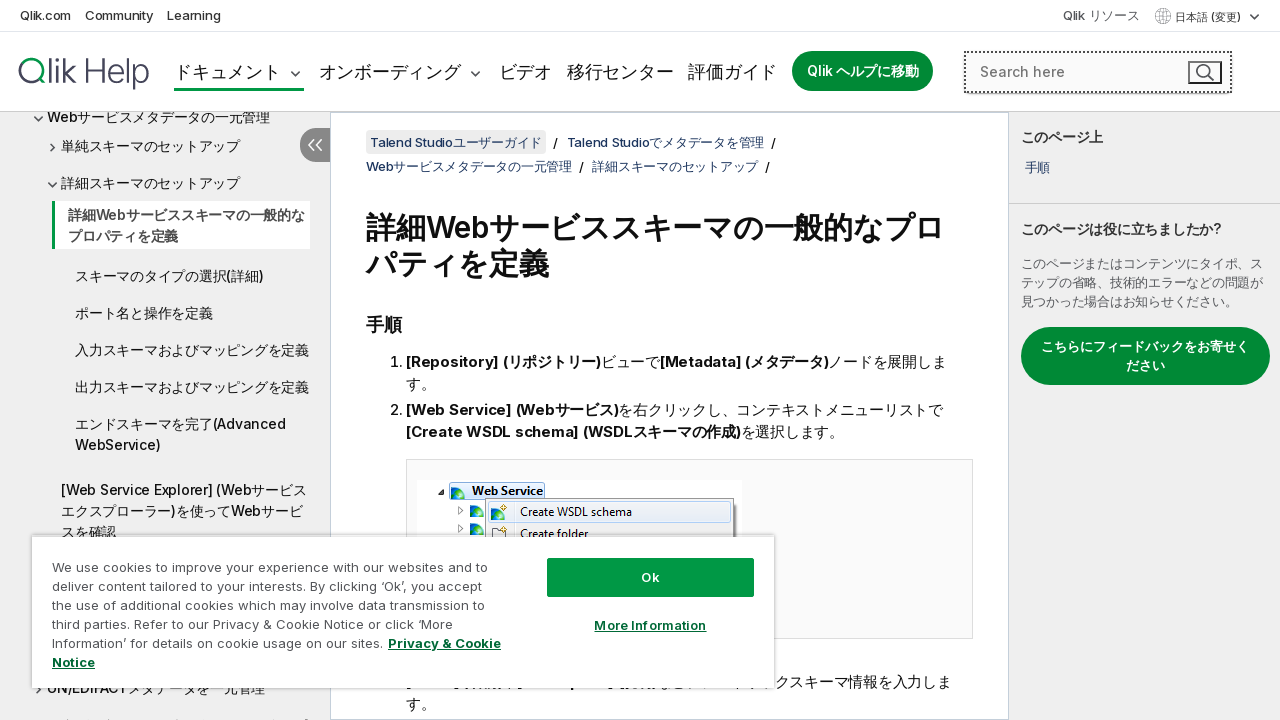

--- FILE ---
content_type: text/html; charset=utf-8
request_url: https://help.qlik.com/talend/ja-JP/studio-user-guide/8.0-R2025-12/defining-general-properties-of-advanced-web-service-schema
body_size: 71583
content:

<!DOCTYPE html>
<html lang="ja">
<head data-version="5.8.5.34">
    <meta charset="utf-8" />
    <meta name="viewport" content="width=device-width, initial-scale=1.0" />
                <meta name="DC.Type" content="task" />
                <meta name="DC.Title" content="&#x8A73;&#x7D30;Web&#x30B5;&#x30FC;&#x30D3;&#x30B9;&#x30B9;&#x30AD;&#x30FC;&#x30DE;&#x306E;&#x4E00;&#x822C;&#x7684;&#x306A;&#x30D7;&#x30ED;&#x30D1;&#x30C6;&#x30A3;&#x3092;&#x5B9A;&#x7FA9;" />
                <meta name="DC.Coverage" content="&#x30B8;&#x30E7;&#x30D6;&#x30C7;&#x30B6;&#x30A4;&#x30F3;&#x3068;&#x958B;&#x767A;" />
                <meta name="prodname" content="Talend Cloud" />
                <meta name="prodname" content="Qlik Talend Cloud Enterprise Edition" />
                <meta name="prodname" content="Qlik Talend Cloud Premium Edition" />
                <meta name="prodname" content="Talend Data Fabric" />
                <meta name="prodname" content="Talend MDM Platform" />
                <meta name="prodname" content="Talend Real-Time Big Data Platform" />
                <meta name="prodname" content="Talend Data Services Platform" />
                <meta name="prodname" content="Talend Big Data Platform" />
                <meta name="prodname" content="Talend Data Management Platform" />
                <meta name="prodname" content="Talend ESB" />
                <meta name="prodname" content="Talend Data Integration" />
                <meta name="prodname" content="Talend Big Data" />
                <meta name="version" content="Cloud" />
                <meta name="version" content="8.0" />
                <meta name="platform" content="Talend Studio" />
                <meta name="pageid" content="defining-general-properties-of-advanced-web-service-schema" />
                <meta name="persona" content="Data Expert" />
                <meta name="qlik-products" content="Talend Studio" />
                <meta name="topics" content="Data Integration" />
                <meta name="topics" content="Big Data" />
                <meta name="concepts" content="&#x30B8;&#x30E7;&#x30D6;&#x30C7;&#x30B6;&#x30A4;&#x30F3;&#x3068;&#x958B;&#x767A;" />
        <meta name="guide-name" content="Talend Studio&#x30E6;&#x30FC;&#x30B6;&#x30FC;&#x30AC;&#x30A4;&#x30C9;" />
    <meta name="product" content="Talend Studio" />
    <meta name="version" content="8.0 R2025-12" />

        <script type="text/javascript" src="https://d2zcxm2u7ahqlt.cloudfront.net/5b4cc16bfe8667990b58e1df434da538/search-clients/db85c396-75a2-11ef-9c3f-0242ac12000b/an.js"></script>
    <script type="text/javascript" src="https://d2zcxm2u7ahqlt.cloudfront.net/5b4cc16bfe8667990b58e1df434da538/search-clients/db85c396-75a2-11ef-9c3f-0242ac12000b/searchbox.js"></script>
    <link rel="stylesheet" href="https://d2zcxm2u7ahqlt.cloudfront.net/5b4cc16bfe8667990b58e1df434da538/search-clients/db85c396-75a2-11ef-9c3f-0242ac12000b/searchbox.css" />


    <link rel="preconnect" href="https://fonts.googleapis.com" />
    <link rel="preconnect" href="https://fonts.gstatic.com" crossorigin="anonymous" />
    <link href="https://fonts.googleapis.com/css2?family=Inter:wght@100;200;300;400;500;600;700;800;900&display=swap" rel="stylesheet" />
    
    
    
		<link rel="canonical" href="https://help.talend.com/talend/ja-JP/studio-user-guide/8.0-R2025-12/defining-general-properties-of-advanced-web-service-schema" />
				<link rel="alternate" hreflang="en-us" href="https://help.talend.com/talend/en-US/studio-user-guide/8.0-R2025-12/defining-general-properties-of-advanced-web-service-schema" />
				<link rel="alternate" hreflang="fr-fr" href="https://help.talend.com/talend/fr-FR/studio-user-guide/8.0-R2025-12/defining-general-properties-of-advanced-web-service-schema" />
		<link rel="alternate" hreflang="x-default" href="https://help.talend.com/talend/en-US/studio-user-guide/8.0-R2025-12/defining-general-properties-of-advanced-web-service-schema" />


    <title>&#x8A73;&#x7D30;Web&#x30B5;&#x30FC;&#x30D3;&#x30B9;&#x30B9;&#x30AD;&#x30FC;&#x30DE;&#x306E;&#x4E00;&#x822C;&#x7684;&#x306A;&#x30D7;&#x30ED;&#x30D1;&#x30C6;&#x30A3;&#x3092;&#x5B9A;&#x7FA9; | Talend Studio &#x30D8;&#x30EB;&#x30D7;</title>
    
    

    <script type="application/ld+json">
        {
        "@context": "https://schema.org",
        "@type": "BreadcrumbList",
        "itemListElement": [
{
"@type": "ListItem",
"position": 1,
"name": "Talend Studio",
"item": "https://help.qlik.com/talend/ja-JP/studio-user-guide/8.0-R2025-12"
},
{
"@type": "ListItem",
"position": 2,
"name": "Talend Studioでメタデータを管理",
"item": "https://help.qlik.com/talend/ja-JP/studio-user-guide/8.0-R2025-12/managing-metadata-in-studio"
},
{
"@type": "ListItem",
"position": 3,
"name": "Webサービスメタデータの一元管理",
"item": "https://help.qlik.com/talend/ja-JP/studio-user-guide/8.0-R2025-12/centralizing-web-service-metadata"
},
{
"@type": "ListItem",
"position": 4,
"name": "詳細スキーマのセットアップ",
"item": "https://help.qlik.com/talend/ja-JP/studio-user-guide/8.0-R2025-12/setting-up-advanced-schema"
},
{
"@type": "ListItem",
"position": 5,
"name": "詳細Webサービススキーマの一般的なプロパティを定義"
}
        ]
        }
    </script>


    
        <link rel="shortcut icon" type="image/ico" href="/talend/favicon.png?v=cYBi6b1DQtYtcF7OSPc3EOSLLSqQ-A6E_gjO45eigZw" />
        <link rel="stylesheet" href="/talend/css/styles.min.css?v=5.8.5.34" />
    
    

    
    
    


    

</head>
<body class="talend">


<script>/* <![CDATA[ */var dataLayer = [{'site':'help'}];/* ]]> */</script>
<!-- Google Tag Manager -->
<noscript><iframe src="https://www.googletagmanager.com/ns.html?id=GTM-P7VJSX"
height ="0" width ="0" style ="display:none;visibility:hidden" ></iframe></noscript>
<script>// <![CDATA[
(function(w,d,s,l,i){w[l]=w[l]||[];w[l].push({'gtm.start':
new Date().getTime(),event:'gtm.js'});var f=d.getElementsByTagName(s)[0],
j=d.createElement(s),dl=l!='dataLayer'?'&l='+l:'';j.async=true;j.src=
'//www.googletagmanager.com/gtm.js?id='+i+dl;f.parentNode.insertBefore(j,f);
})(window,document,'script','dataLayer','GTM-P7VJSX');
// ]]></script>
<!-- End Google Tag Manager -->



<input type="hidden" id="basePrefix" value="talend" />
<input type="hidden" id="baseLanguage" value="ja-JP" />
<input type="hidden" id="baseType" value="studio-user-guide" />
<input type="hidden" id="baseVersion" value="8.0-R2025-12" />

    <input type="hidden" id="index" value="762" />
    <input type="hidden" id="baseUrl" value="/talend/ja-JP/studio-user-guide/8.0-R2025-12" />
    


    <div id="wrap">
        
        
            

<div id="mega">
    

    

    <a href="javascript:skipToMain('main');" class="skip-button">メイン コンテンツをスキップする</a>
        <a href="javascript:skipToMain('complementary');" class="skip-button hidden-mobile">補完的コンテンツへスキップ</a>

    <header>
        <div class="utilities">
            <ul>
                <li><a href="https://www.qlik.com/?ga-link=qlikhelp-gnav-qlikcom">Qlik.com</a></li>
                <li><a href="https://community.qlik.com/?ga-link=qlikhelp-gnav-community">Community</a></li>
                <li><a href="https://learning.qlik.com/?ga-link=qlikhelp-gnav-learning">Learning</a></li>
            </ul>

            <div class="link">
                <a href="/ja-JP/Qlik-Resources.htm">Qlik リソース</a>
            </div>

            <div class="dropdown language">
	<button  aria-controls="languages-list1" aria-expanded="false" aria-label="&#x65E5;&#x672C;&#x8A9E;&#x304C;&#x73FE;&#x5728;&#x9078;&#x629E;&#x3055;&#x308C;&#x3066;&#x3044;&#x307E;&#x3059;&#x3002;(&#x8A00;&#x8A9E;&#x30E1;&#x30CB;&#x30E5;&#x30FC;)">
		&#x65E5;&#x672C;&#x8A9E; (変更)
	</button>
	<div aria-hidden="true" id="languages-list1">

		<ul aria-label="&#x30A2;&#x30A4;&#x30C6;&#x30E0; 5 &#x500B;&#x306E;&#x30E1;&#x30CB;&#x30E5;&#x30FC;&#x3002;">
				<li><a href="/talend/en-US/studio-user-guide/8.0-R2025-12/defining-general-properties-of-advanced-web-service-schema?l=de-DE" lang="de" tabindex="-1" rel="nofollow" aria-label="&#x30A2;&#x30A4;&#x30C6;&#x30E0; 1 / 5 &#x500B;&#x3002; Deutsch">Deutsch</a></li>
				<li><a href="/talend/en-US/studio-user-guide/8.0-R2025-12/defining-general-properties-of-advanced-web-service-schema" lang="en" tabindex="-1" rel="nofollow" aria-label="&#x30A2;&#x30A4;&#x30C6;&#x30E0; 2 / 5 &#x500B;&#x3002; English">English</a></li>
				<li><a href="/talend/fr-FR/studio-user-guide/8.0-R2025-12/defining-general-properties-of-advanced-web-service-schema" lang="fr" tabindex="-1" rel="nofollow" aria-label="&#x30A2;&#x30A4;&#x30C6;&#x30E0; 3 / 5 &#x500B;&#x3002; Fran&#xE7;ais">Fran&#xE7;ais</a></li>
				<li><a href="/talend/ja-JP/studio-user-guide/8.0-R2025-12/defining-general-properties-of-advanced-web-service-schema" lang="ja" tabindex="-1" rel="nofollow" aria-label="&#x30A2;&#x30A4;&#x30C6;&#x30E0; 4 / 5 &#x500B;&#x3002; &#x65E5;&#x672C;&#x8A9E;">&#x65E5;&#x672C;&#x8A9E;</a></li>
				<li><a href="/talend/en-US/studio-user-guide/8.0-R2025-12/defining-general-properties-of-advanced-web-service-schema?l=zh-CN" lang="zh" tabindex="-1" rel="nofollow" aria-label="&#x30A2;&#x30A4;&#x30C6;&#x30E0; 5 / 5 &#x500B;&#x3002; &#x4E2D;&#x6587;&#xFF08;&#x4E2D;&#x56FD;&#xFF09;">&#x4E2D;&#x6587;&#xFF08;&#x4E2D;&#x56FD;&#xFF09;</a></li>
		</ul>
	</div>
	<div class="clearfix" aria-hidden="true"></div>
</div>
        </div>

        <div class="navigation">

            <div class="mobile-close-button mobile-menu-close-button">
                <button><span class="visually-hidden">閉じる</span></button>
            </div>
            <nav>

                <div class="logo mobile">
                    <a href="/ja-JP/" class="mega-logo">
                        <img src="/talend/img/logos/Qlik-Help-2024.svg" alt="Qlik Talend ヘルプ ホーム" />
                        <span class=" external"></span>
                    </a>
                </div>

                <ul>
                    <li class="logo">
                        <a href="/ja-JP/" class="mega-logo">
                            <img src="/talend/img/logos/Qlik-Help-2024.svg" alt="Qlik Talend ヘルプ ホーム" />
                            <span class=" external"></span>
                        </a>
                    </li>

                    <li class="pushdown">
                        <a href="javascript:void(0);" class="selected" aria-controls="mega-products-list" aria-expanded="false">ドキュメント</a>
                        <div class="pushdown-list documentation-list doc-tabs " id="mega-products-list" aria-hidden="true">

                            <div class="doc-category-list">
                                <ul>
                                    <li class="doc-category-link" id="tab1"><a href="javascript:void(0);">クラウド</a></li>
                                    <li class="doc-category-link" id="tab2"><a href="javascript:void(0);">Client-Managed</a></li>
                                    <li class="doc-category-link" id="tab3"><a href="javascript:void(0);">追加のドキュメント</a></li>
                                </ul>
                            </div>

                            <a href="javascript:void(0);" class="mobile doc-category-link" id="tab1">クラウド</a>
                            <div role="tabpanel" id="tabs1_tab1_panel" class="tabpanel">
                                <div>
                                    <h2>Qlik Cloud</h2>
                                    <ul class="two">
                                        <li><a href="/ja-JP/cloud-services/">ホーム</a></li>
                                        <li><a href="/ja-JP/cloud-services/Subsystems/Hub/Content/Global_Common/HelpSites/introducing-qlik-cloud.htm">紹介</a></li>
                                        <li><a href="/ja-JP/cloud-services/csh/client/ChangeLogSaaS">Qlik Cloud の新機能</a></li>
                                        <li><a href="/ja-JP/cloud-services/Subsystems/Hub/Content/Global_Common/HelpSites/Talend-capabilities.htm">Qlik Talend Cloud について</a></li>
                                        <li><a href="/ja-JP/cloud-services/Subsystems/Hub/Content/Sense_Hub/Introduction/analyzing-data.htm">分析</a></li>
                                        <li><a href="/ja-JP/cloud-services/Subsystems/Hub/Content/Sense_Hub/DataIntegration/Introduction/Data-services.htm">データ統合</a></li>
                                        <li><a href="/ja-JP/cloud-services/Subsystems/Hub/Content/Sense_Hub/Introduction/qlik-sense-administration.htm">管理</a></li>
                                        <li><a href="/ja-JP/cloud-services/Subsystems/Hub/Content/Sense_QlikAutomation/introduction/home-automation.htm">自動化</a></li>
                                        <li><a href="https://qlik.dev/" class="see-also-link-external" target="_blank">開発</a></li>
                                    </ul>
                                </div>
                                <div>
                                    <h2>他のクラウド ソリューション</h2>
                                    <ul>
                                        <li><a href="/ja-JP/cloud-services/Content/Sense_Helpsites/Home-talend-cloud.htm">Talend Cloud</a></li>
                                        <li><a href="https://talend.qlik.dev/apis/" class="see-also-link-external" target="_blank">Talend API Portal</a></li>
                                        <li><a href="https://www.stitchdata.com/docs/" class="see-also-link-external" target="_blank">Stitch</a></li>
                                        <li><a href="/ja-JP/upsolver">Upsolver</a></li>
                                    </ul>
                                </div>
                            </div>

                            <a href="javascript:void(0);" class="mobile doc-category-link" id="tab2">Client-Managed</a>
                            <div role="tabpanel" id="tabs1_tab2_panel" class="tabpanel">
                                <div>
                                    <h2>クライアント管理 — 分析</h2>
                                    <ul class="two">
                                        <!-- client managed analytics -->
                                        <li><a tabindex="-1" href="/ja-JP/sense/Content/Sense_Helpsites/Home.htm">ユーザー向けの Qlik Sense</a></li>
                                        <li><a tabindex="-1" href="/ja-JP/sense-admin">管理者向け <span lang="en">Qlik Sense</span></a></li>
                                        <li><a tabindex="-1" href="/ja-JP/sense-developer">開発者向け <span lang="en">Qlik Sense</span></a></li>
                                        <li><a tabindex="-1" href="/ja-JP/nprinting"><span lang="en">Qlik NPrinting</span></a></li>
                                        <li><a tabindex="-1" href="/ja-JP/connectors"><span lang="en">Connectors</span></a></li>
                                        <li><a tabindex="-1" href="/ja-JP/geoanalytics"><span lang="en">Qlik GeoAnalytics</span></a></li>
                                        <li><a tabindex="-1" href="/ja-JP/alerting"><span lang="en">Qlik Alerting</span></a></li>
                                        <li><a tabindex="-1" href="/ja-JP/qlikview/Content/QV_HelpSites/Home.htm">ユーザーと管理者向けの <span lang="en">QlikView</span></a></li>
                                        <li><a tabindex="-1" href="/ja-JP/qlikview-developer">開発者向け <span lang="en">QlikView</span></a></li>
                                        <li><a tabindex="-1" href="/ja-JP/governance-dashboard"><span lang="en">Governance Dashboard</span></a></li>
                                    </ul>
                                </div>
                                <div>
                                    <h2>クライアント管理 — データ統合</h2>
                                    <ul class="two">
                                        <!-- client managed data integration -->
                                        <li><a tabindex="-1" href="/ja-JP/replicate"><span lang="en">Qlik Replicate</span></a></li>
                                        <li><a tabindex="-1" href="/ja-JP/compose"><span lang="en">Qlik Compose</span></a></li>
                                        <li><a tabindex="-1" href="/ja-JP/enterprise-manager"><span lang="en">Qlik Enterprise Manager</span></a></li>
                                        <li><a tabindex="-1" href="/ja-JP/gold-client"><span lang="en">Qlik Gold Client</span></a></li>
                                        <li><a tabindex="-1" href="/ja-JP/catalog"><span lang="en">Qlik Catalog</span></a></li>
                                        <li><a tabindex="-1" href="/ja-JP/nodegraph"><span lang="en">NodeGraph (legacy)</span></a></li>
                                        <li><a href="/talend/ja-JP/studio-user-guide/">Talend Studio</a></li>
                                        <li><a href="/talend/ja-JP/esb-developer-guide/">Talend ESB</a></li>
                                        <li><a href="/talend/ja-JP/administration-center-user-guide">Talend Administration Center</a></li>
                                        <li><a href="/talend/ja-JP/talend-data-catalog/">Talend Data Catalog</a></li>
                                        <li><a href="/talend/ja-JP/data-preparation-user-guide/8.0">Talend Data Preparation</a></li>
                                        <li><a href="/talend/ja-JP/data-stewardship-user-guide/8.0">Talend Data Stewardship</a></li>
                                    </ul>
                                </div>
                            </div>

                            <a href="javascript:void(0);" class="mobile doc-category-link" id="tab3">追加のドキュメント</a>
                            <div role="tabpanel" id="tabs1_tab3_panel" class="tabpanel">
                                <div>
                                    <h2>追加のドキュメント</h2>
                                    <ul>
                                        <li><a href="/ja-JP/archive" class="archive-link">Qlik ドキュメンテーション アーカイブ</a></li>
                                        <li><a href="/talend/ja-JP/archive" class="archive-link">Talend ドキュメンテーション アーカイブ</a></li>
                                        <li><div class="talend-logo"></div><a href="/talend/ja-JP/">Qlik Talend 製品のヘルプを検索</a></li>
                                    </ul>
                                </div>
                            </div>
                            <div class="doc-lightbox"></div>
                        </div>

                    </li>

                    <li class="pushdown">
                        <a href="javascript:void(0);" aria-controls="mega-onboarding-list" aria-expanded="false">オンボーディング</a>

                        <div class="pushdown-list documentation-list doc-tabs " id="mega-onboarding-list" aria-hidden="true">

                            <div class="doc-category-list">
                                <ul>
                                    <li class="doc-category-link" id="tab8"><a href="javascript:void(0);">分析を開始</a></li>
                                    <li class="doc-category-link" id="tab9"><a href="javascript:void(0);">データ統合を開始する</a></li>
                                </ul>
                            </div>

                            <div role="tabpanel" id="tabs1_tab8_panel" class="tabpanel">
                                <div>
                                    <h2>分析ユーザーのオンボーディング</h2>
                                    <ul class="two">
                                        <li><a tabindex="-1" href="/ja-JP/onboarding">Qlik Sense で分析を開始</a></li>

                                        <li><a tabindex="-1" href="/ja-JP/onboarding/qlik-cloud-analytics-standard"><span lang="en">Qlik Cloud Analytics Standard の管理</span></a></li>
                                        <li><a tabindex="-1" href="/ja-JP/onboarding/qlik-cloud-analytics-premium-enterprise"><span lang="en">Qlik Cloud Analytics Premium および Enterprise の管理</span></a></li>
                                        <li><a tabindex="-1" href="/ja-JP/onboarding/qlik-sense-business-admins">Qlik Sense <span lang="en">Business</span> の管理</a></li>
                                        <li><a tabindex="-1" href="/ja-JP/onboarding/qlik-sense-enterprise-saas-admins">Qlik Sense <span lang="en">Enterprise SaaS</span> の管理</a></li>
                                        <li><a tabindex="-1" href="/ja-JP/onboarding/qlik-cloud-government-admins"><span lang="en">Qlik Cloud Government を管理</span></a></li>

                                        <li><a tabindex="-1" href="/ja-JP/onboarding/qlik-sense-enterprise-windows-admins">Windows 上の <span lang="en">Qlik Sense</span> <span lang="en">Enterprise</span> の管理</a></li>
                                    </ul>
                                </div>
                            </div>
                            <div role="tabpanel" id="tabs1_tab9_panel" class="tabpanel">
                                <div>
                                    <h2>オンボーディング データ統合ユーザー</h2>
                                    <ul class="">
                                        <li><a tabindex="-1" href="/ja-JP/cloud-services/Subsystems/Hub/Content/Sense_Hub/DataIntegration/Introduction/Getting-started-QTC.htm"><span lang="en">Qlik Talend Data Integration Cloud を開始する</span></a></li>
                                        <li><a tabindex="-1" href="/talend/ja-JP/talend-cloud-getting-started/Cloud/about-talend-cloud">Talend Cloud を開始する</a></li>
                                    </ul>
                                </div>
                            </div>                            
                            <div class="doc-lightbox"></div>
                        </div>
                    </li>


                    <li><a href="/ja-JP/videos">ビデオ</a></li>

                    <li><a href="/ja-JP/migration">移行センター</a></li>

                    <li class="mega-migration"><a href="/ja-JP/evaluation-guides">評価ガイド</a></li>

                    <li class="hidden-desktop"><a href="/ja-JP/Qlik-Resources.htm">Qlik リソース</a></li>

                        
                        
                            <li><a class="button goto" href="/ja-JP/">Qlik ヘルプに移動</a></li>
                        


                    <li class="dropdown language-mobile">
	<a href="javascript:void(0);" aria-controls="languages-list2" aria-expanded="false" aria-label="&#x65E5;&#x672C;&#x8A9E;&#x304C;&#x73FE;&#x5728;&#x9078;&#x629E;&#x3055;&#x308C;&#x3066;&#x3044;&#x307E;&#x3059;&#x3002;(&#x8A00;&#x8A9E;&#x30E1;&#x30CB;&#x30E5;&#x30FC;)">
		&#x65E5;&#x672C;&#x8A9E; (変更)
	</a>
	<div aria-hidden="true" id="languages-list2">

		<ul aria-label="&#x30A2;&#x30A4;&#x30C6;&#x30E0; 5 &#x500B;&#x306E;&#x30E1;&#x30CB;&#x30E5;&#x30FC;&#x3002;">
				<li><a href="/talend/en-US/studio-user-guide/8.0-R2025-12/defining-general-properties-of-advanced-web-service-schema?l=de-DE" lang="de" tabindex="-1" rel="nofollow" aria-label="&#x30A2;&#x30A4;&#x30C6;&#x30E0; 1 / 5 &#x500B;&#x3002; Deutsch">Deutsch</a></li>
				<li><a href="/talend/en-US/studio-user-guide/8.0-R2025-12/defining-general-properties-of-advanced-web-service-schema" lang="en" tabindex="-1" rel="nofollow" aria-label="&#x30A2;&#x30A4;&#x30C6;&#x30E0; 2 / 5 &#x500B;&#x3002; English">English</a></li>
				<li><a href="/talend/fr-FR/studio-user-guide/8.0-R2025-12/defining-general-properties-of-advanced-web-service-schema" lang="fr" tabindex="-1" rel="nofollow" aria-label="&#x30A2;&#x30A4;&#x30C6;&#x30E0; 3 / 5 &#x500B;&#x3002; Fran&#xE7;ais">Fran&#xE7;ais</a></li>
				<li><a href="/talend/ja-JP/studio-user-guide/8.0-R2025-12/defining-general-properties-of-advanced-web-service-schema" lang="ja" tabindex="-1" rel="nofollow" aria-label="&#x30A2;&#x30A4;&#x30C6;&#x30E0; 4 / 5 &#x500B;&#x3002; &#x65E5;&#x672C;&#x8A9E;">&#x65E5;&#x672C;&#x8A9E;</a></li>
				<li><a href="/talend/en-US/studio-user-guide/8.0-R2025-12/defining-general-properties-of-advanced-web-service-schema?l=zh-CN" lang="zh" tabindex="-1" rel="nofollow" aria-label="&#x30A2;&#x30A4;&#x30C6;&#x30E0; 5 / 5 &#x500B;&#x3002; &#x4E2D;&#x6587;&#xFF08;&#x4E2D;&#x56FD;&#xFF09;">&#x4E2D;&#x6587;&#xFF08;&#x4E2D;&#x56FD;&#xFF09;</a></li>
		</ul>
	</div>
	<div class="clearfix" aria-hidden="true"></div>
</li>
                </ul>
            </nav>

            <div class="search-container">

                <button>検索</button>
                    <div id="auto" class="su-box">
                        <div ng-controller="SearchautoController">
                            <div bind-html-compile="autocompleteHtml">
                                <span class="su-placeholder" tabindex="0">
    SearchUnify の検索をロード中<span class="su-dots"></span>
    <span class="su-support-link">
        製品に関するサポートが必要な場合は、Qlik Support にお問い合わせください。<br/>
        <a href="https://customerportal.qlik.com/knowledge" target="_blank">Qlik Customer Portal</a>
    </span>
</span>
                            </div>
                        </div>
                    </div>
            </div>



            <button class="mobile-menu-button">メニュー</button>
        </div>


    </header>

    <div class="search-box mobile">
        <div class="search-cancel">
            <button><span class="visually-hidden">閉じる</span></button>
        </div>
            <span class="su-placeholder" tabindex="0">
    SearchUnify の検索をロード中<span class="su-dots"></span>
    <span class="su-support-link">
        製品に関するサポートが必要な場合は、Qlik Support にお問い合わせください。<br/>
        <a href="https://customerportal.qlik.com/knowledge" target="_blank">Qlik Customer Portal</a>
    </span>
</span>
    </div>
    

</div>



        <div class="main ">
                

            <div class="container content">
                <div class="navigation-pane col-3">
                    <button class="hide-toc" aria-label="&#x76EE;&#x6B21;&#x3092;&#x975E;&#x8868;&#x793A;&#x306B;&#x3059;&#x308B;" data-text-hide="目次を非表示にする" data-text-show="目次を表示する"></button>
                    
                    
        <aside class="navigation">
            <div class="tree-header">
                <div class="header-items">
                    <div class="content-button open">
                        <button class="button" aria-label="目次を表示する"></button>
                    </div>
                    <div class="content-button close">
                        <button class="button" aria-label="目次を非表示にする"></button>
                    </div>

                        <div class="website-name">
        <h2 id="website-name-header" class="studio-user-guide">
            <a href="/talend/ja-JP/studio-user-guide/8.0-R2025-12/" lang="en">
Talend Studioユーザーガイド            </a>

        </h2>
    </div>


                    <div class="navigation-help" aria-label="次のナビゲーション領域はツリー表示になっています。tab キーを使ってツリー上を移動し、右矢印および左矢印キーを使って分岐を広げます。"><p>移動</p></div>

                </div>
            </div>
            <input type="hidden" id="version-name" value="8.0 R2025-12" />

            <div class="version-selector dropdown mini">
                <button aria-controls="ws-ja-JP-studio-user-guide-8_0-R2025-12" aria-label="8.0 R2025-12&#x304C;&#x73FE;&#x5728;&#x9078;&#x629E;&#x3055;&#x308C;&#x3066;&#x3044;&#x307E;&#x3059;&#x3002;(Version menu)" aria-expanded="false">  
                    8.0 R2025-12<span class="version-help"> (変更)</span>
                </button>
                <ul id="ws-ja-JP-studio-user-guide-8_0-R2025-12" aria-hidden="true" aria-label="&#x30A2;&#x30A4;&#x30C6;&#x30E0; 21 &#x500B;&#x306E;&#x30E1;&#x30CB;&#x30E5;&#x30FC;&#x3002;">

                        <li><a tabindex="-1" aria-label="&#x30A2;&#x30A4;&#x30C6;&#x30E0; 1 / 21 &#x500B;&#x3002; 8.0 R2025-12" href="/talend/ja-JP/studio-user-guide/8.0-R2025-12/defining-general-properties-of-advanced-web-service-schema?ver=2" rel="nofollow">8.0 R2025-12</a></li>
                        <li><a tabindex="-1" aria-label="&#x30A2;&#x30A4;&#x30C6;&#x30E0; 2 / 21 &#x500B;&#x3002; 8.0 R2025-11" href="/talend/ja-JP/studio-user-guide/8.0-R2025-11/defining-general-properties-of-advanced-web-service-schema?ver=20" rel="nofollow">8.0 R2025-11</a></li>
                        <li><a tabindex="-1" aria-label="&#x30A2;&#x30A4;&#x30C6;&#x30E0; 3 / 21 &#x500B;&#x3002; 8.0 R2025-10" href="/talend/ja-JP/studio-user-guide/8.0-R2025-10/defining-general-properties-of-advanced-web-service-schema?ver=37" rel="nofollow">8.0 R2025-10</a></li>
                        <li><a tabindex="-1" aria-label="&#x30A2;&#x30A4;&#x30C6;&#x30E0; 4 / 21 &#x500B;&#x3002; 8.0 R2025-09" href="/talend/ja-JP/studio-user-guide/8.0-R2025-09/defining-general-properties-of-advanced-web-service-schema?ver=22" rel="nofollow">8.0 R2025-09</a></li>
                        <li><a tabindex="-1" aria-label="&#x30A2;&#x30A4;&#x30C6;&#x30E0; 5 / 21 &#x500B;&#x3002; 8.0 R2025-08" href="/talend/ja-JP/studio-user-guide/8.0-R2025-08/defining-general-properties-of-advanced-web-service-schema?ver=20" rel="nofollow">8.0 R2025-08</a></li>
                        <li><a tabindex="-1" aria-label="&#x30A2;&#x30A4;&#x30C6;&#x30E0; 6 / 21 &#x500B;&#x3002; 8.0 R2025-07" href="/talend/ja-JP/studio-user-guide/8.0-R2025-07/defining-general-properties-of-advanced-web-service-schema?ver=31" rel="nofollow">8.0 R2025-07</a></li>
                        <li><a tabindex="-1" aria-label="&#x30A2;&#x30A4;&#x30C6;&#x30E0; 7 / 21 &#x500B;&#x3002; 8.0 R2025-06" href="/talend/ja-JP/studio-user-guide/8.0-R2025-06/defining-general-properties-of-advanced-web-service-schema?ver=32" rel="nofollow">8.0 R2025-06</a></li>
                        <li><a tabindex="-1" aria-label="&#x30A2;&#x30A4;&#x30C6;&#x30E0; 8 / 21 &#x500B;&#x3002; 8.0 R2025-05" href="/talend/ja-JP/studio-user-guide/8.0-R2025-05/defining-general-properties-of-advanced-web-service-schema?ver=38" rel="nofollow">8.0 R2025-05</a></li>
                        <li><a tabindex="-1" aria-label="&#x30A2;&#x30A4;&#x30C6;&#x30E0; 9 / 21 &#x500B;&#x3002; 8.0 R2025-04" href="/talend/ja-JP/studio-user-guide/8.0-R2025-04/defining-general-properties-of-advanced-web-service-schema?ver=27" rel="nofollow">8.0 R2025-04</a></li>
                        <li><a tabindex="-1" aria-label="&#x30A2;&#x30A4;&#x30C6;&#x30E0; 10 / 21 &#x500B;&#x3002; 8.0 R2025-03" href="/talend/ja-JP/studio-user-guide/8.0-R2025-03/defining-general-properties-of-advanced-web-service-schema?ver=23" rel="nofollow">8.0 R2025-03</a></li>
                        <li><a tabindex="-1" aria-label="&#x30A2;&#x30A4;&#x30C6;&#x30E0; 11 / 21 &#x500B;&#x3002; 8.0 R2025-02" href="/talend/ja-JP/studio-user-guide/8.0-R2025-02/defining-general-properties-of-advanced-web-service-schema?ver=18" rel="nofollow">8.0 R2025-02</a></li>
                        <li><a tabindex="-1" aria-label="&#x30A2;&#x30A4;&#x30C6;&#x30E0; 12 / 21 &#x500B;&#x3002; 8.0 R2025-01" href="/talend/ja-JP/studio-user-guide/8.0-R2025-01/defining-general-properties-of-advanced-web-service-schema?ver=5" rel="nofollow">8.0 R2025-01</a></li>
                        <li><a tabindex="-1" aria-label="&#x30A2;&#x30A4;&#x30C6;&#x30E0; 13 / 21 &#x500B;&#x3002; 8.0 R2024-12" href="/talend/ja-JP/studio-user-guide/8.0-R2024-12/defining-general-properties-of-advanced-web-service-schema?ver=24" rel="nofollow">8.0 R2024-12</a></li>
                        <li><a tabindex="-1" aria-label="&#x30A2;&#x30A4;&#x30C6;&#x30E0; 14 / 21 &#x500B;&#x3002; 8.0 R2024-11" href="/talend/ja-JP/studio-user-guide/8.0-R2024-11/defining-general-properties-of-advanced-web-service-schema?ver=17" rel="nofollow">8.0 R2024-11</a></li>
                        <li><a tabindex="-1" aria-label="&#x30A2;&#x30A4;&#x30C6;&#x30E0; 15 / 21 &#x500B;&#x3002; 8.0 R2024-10" href="/talend/ja-JP/studio-user-guide/8.0-R2024-10/defining-general-properties-of-advanced-web-service-schema?ver=32" rel="nofollow">8.0 R2024-10</a></li>
                        <li><a tabindex="-1" aria-label="&#x30A2;&#x30A4;&#x30C6;&#x30E0; 16 / 21 &#x500B;&#x3002; 8.0 R2024-09" href="/talend/ja-JP/studio-user-guide/8.0-R2024-09/defining-general-properties-of-advanced-web-service-schema?ver=40" rel="nofollow">8.0 R2024-09</a></li>
                        <li><a tabindex="-1" aria-label="&#x30A2;&#x30A4;&#x30C6;&#x30E0; 17 / 21 &#x500B;&#x3002; 8.0 R2024-08" href="/talend/ja-JP/studio-user-guide/8.0-R2024-08/defining-general-properties-of-advanced-web-service-schema?ver=30" rel="nofollow">8.0 R2024-08</a></li>
                        <li><a tabindex="-1" aria-label="&#x30A2;&#x30A4;&#x30C6;&#x30E0; 18 / 21 &#x500B;&#x3002; 8.0 R2024-07" href="/talend/ja-JP/studio-user-guide/8.0-R2024-07/defining-general-properties-of-advanced-web-service-schema?ver=21" rel="nofollow">8.0 R2024-07</a></li>
                        <li><a tabindex="-1" aria-label="&#x30A2;&#x30A4;&#x30C6;&#x30E0; 19 / 21 &#x500B;&#x3002; 8.0 R2024-06" href="/talend/ja-JP/studio-user-guide/8.0-R2024-06/defining-general-properties-of-advanced-web-service-schema?ver=33" rel="nofollow">8.0 R2024-06</a></li>
                        <li><a tabindex="-1" aria-label="&#x30A2;&#x30A4;&#x30C6;&#x30E0; 20 / 21 &#x500B;&#x3002; 8.0 R2024-05" href="/talend/ja-JP/studio-user-guide/8.0-R2024-05/defining-general-properties-of-advanced-web-service-schema?ver=28" rel="nofollow">8.0 R2024-05</a></li>
                        <li><a tabindex="-1" aria-label="&#x30A2;&#x30A4;&#x30C6;&#x30E0; 21 / 21 &#x500B;&#x3002; 8.0 R2024-04 and earlier" href="/talend/ja-JP/studio-user-guide/8.0-R2024-04-and-earlier/defining-general-properties-of-advanced-web-service-schema?ver=32" rel="nofollow">8.0 R2024-04 and earlier</a></li>

                </ul>
            </div>


            <button class="horizontal-nav-close-button">Back</button>
            <nav>
                		<ul role=tree id=tree0 aria-labelledby=website-name-header tabindex=0>
		<li role="treeitem" id="tocitem-1" data-index="1"  aria-labelledby="tocitem-1">
            <a href="/talend/ja-JP/studio-user-guide/8.0-R2025-12/what-is-talend-studio">Talend Studio&#x3068;&#x306F;</a>
			
        </li>
		<li role="treeitem" id="tocitem-2" data-index="2"  aria-expanded="false" aria-labelledby="tocitem-2">
                <div class="toggle" aria-hidden="true"></div>
            <a href="/talend/ja-JP/studio-user-guide/8.0-R2025-12/talend">Talend&#x88FD;&#x54C1;&#x306E;&#x30D5;&#x30A1;&#x30F3;&#x30AF;&#x30B7;&#x30E7;&#x30F3;&#x30A2;&#x30FC;&#x30AD;&#x30C6;&#x30AF;&#x30C1;&#x30E3;&#x30FC;</a>
			
        </li>
		<li role="treeitem" id="tocitem-7" data-index="7"  aria-labelledby="tocitem-7">
            <a href="/talend/ja-JP/studio-user-guide/8.0-R2025-12/launching-talend-studio">Talend Studio&#x3092;&#x8D77;&#x52D5;&#x3057;&#x3066;&#x30E9;&#x30A4;&#x30BB;&#x30F3;&#x30B9;&#x3092;&#x30D5;&#x30A7;&#x30C3;&#x30C1;</a>
			
        </li>
		<li role="treeitem" id="tocitem-8" data-index="8"  aria-labelledby="tocitem-8">
            <a href="/talend/ja-JP/studio-user-guide/8.0-R2025-12/managing-connections-in-studio">Talend Studio&#x3067;&#x63A5;&#x7D9A;&#x3092;&#x7BA1;&#x7406;</a>
			
        </li>
		<li role="treeitem" id="tocitem-9" data-index="9"  aria-expanded="false" aria-labelledby="tocitem-9">
                <div class="toggle" aria-hidden="true"></div>
            <a href="/talend/ja-JP/studio-user-guide/8.0-R2025-12/talend-studio">Talend Studio&#x3092;&#x8A2D;&#x5B9A;</a>
			
        </li>
		<li role="treeitem" id="tocitem-21" data-index="21"  aria-expanded="false" aria-labelledby="tocitem-21">
                <div class="toggle" aria-hidden="true"></div>
            <a href="/talend/ja-JP/studio-user-guide/8.0-R2025-12/?id=21">&#x30D7;&#x30ED;&#x30B8;&#x30A7;&#x30AF;&#x30C8;&#x3092;&#x4F7F;&#x3063;&#x3066;&#x4F5C;&#x696D;</a>
			
        </li>
		<li role="treeitem" id="tocitem-50" data-index="50"  aria-expanded="false" aria-labelledby="tocitem-50">
                <div class="toggle" aria-hidden="true"></div>
            <a href="/talend/ja-JP/studio-user-guide/8.0-R2025-12/?id=50">&#x30C7;&#x30FC;&#x30BF;&#x7D71;&#x5408;&#x3068;&#x30C7;&#x30FC;&#x30BF;&#x30B5;&#x30FC;&#x30D3;&#x30B9;</a>
			
        </li>
		<li role="treeitem" id="tocitem-394" data-index="394"  aria-expanded="false" aria-labelledby="tocitem-394">
                <div class="toggle" aria-hidden="true"></div>
            <a href="/talend/ja-JP/studio-user-guide/8.0-R2025-12/big-data">&#x30D3;&#x30C3;&#x30B0;&#x30C7;&#x30FC;&#x30BF;</a>
			
        </li>
		<li role="treeitem" id="tocitem-421" data-index="421"  aria-expanded="false" aria-labelledby="tocitem-421">
                <div class="toggle" aria-hidden="true"></div>
            <a href="/talend/ja-JP/studio-user-guide/8.0-R2025-12/profiling-and-data-quality">&#x30C7;&#x30FC;&#x30BF;&#x30D7;&#x30ED;&#x30D5;&#x30A1;&#x30A4;&#x30EA;&#x30F3;&#x30B0;&#x3068;&#x30C7;&#x30FC;&#x30BF;&#x30AF;&#x30AA;&#x30EA;&#x30C6;&#x30A3;</a>
			
        </li>
		<li role="treeitem" id="tocitem-657" data-index="657"  aria-expanded="true" aria-labelledby="tocitem-657">
                <div class="toggle" aria-hidden="true"></div>
            <a href="/talend/ja-JP/studio-user-guide/8.0-R2025-12/managing-metadata-in-studio">Talend Studio&#x3067;&#x30E1;&#x30BF;&#x30C7;&#x30FC;&#x30BF;&#x3092;&#x7BA1;&#x7406;</a>
			
		<ul role=group class=cloud aria-labelledby=tocitem-762>
		<li role="treeitem" id="tocitem-658" data-index="658"  aria-expanded="false" aria-labelledby="tocitem-658">
                <div class="toggle" aria-hidden="true"></div>
            <a href="/talend/ja-JP/studio-user-guide/8.0-R2025-12/centralizing-database-metadata">&#x30C7;&#x30FC;&#x30BF;&#x30D9;&#x30FC;&#x30B9;&#x30E1;&#x30BF;&#x30C7;&#x30FC;&#x30BF;&#x3092;&#x4E00;&#x5143;&#x7BA1;&#x7406;</a>
			
        </li>
		<li role="treeitem" id="tocitem-668" data-index="668"  aria-expanded="false" aria-labelledby="tocitem-668">
                <div class="toggle" aria-hidden="true"></div>
            <a href="/talend/ja-JP/studio-user-guide/8.0-R2025-12/centralizing-jdbc-metadata">JDBC&#x30E1;&#x30BF;&#x30C7;&#x30FC;&#x30BF;&#x3092;&#x4E00;&#x5143;&#x7BA1;&#x7406;</a>
			
        </li>
		<li role="treeitem" id="tocitem-672" data-index="672"  aria-expanded="false" aria-labelledby="tocitem-672">
                <div class="toggle" aria-hidden="true"></div>
            <a href="/talend/ja-JP/studio-user-guide/8.0-R2025-12/centralizing-sap-metadata">SAP&#x30E1;&#x30BF;&#x30C7;&#x30FC;&#x30BF;&#x3092;&#x4E00;&#x5143;&#x7BA1;&#x7406;</a>
			
        </li>
		<li role="treeitem" id="tocitem-681" data-index="681"  aria-expanded="false" aria-labelledby="tocitem-681">
                <div class="toggle" aria-hidden="true"></div>
            <a href="/talend/ja-JP/studio-user-guide/8.0-R2025-12/centralizing-file-delimited-metadata">&#x533A;&#x5207;&#x308A;&#x4ED8;&#x304D;&#x30D5;&#x30A1;&#x30A4;&#x30EB;&#x30E1;&#x30BF;&#x30C7;&#x30FC;&#x30BF;&#x3092;&#x4E00;&#x5143;&#x7BA1;&#x7406;</a>
			
        </li>
		<li role="treeitem" id="tocitem-686" data-index="686"  aria-expanded="false" aria-labelledby="tocitem-686">
                <div class="toggle" aria-hidden="true"></div>
            <a href="/talend/ja-JP/studio-user-guide/8.0-R2025-12/centralizing-file-positional-metadata">&#x56FA;&#x5B9A;&#x9577;&#x30D5;&#x30A1;&#x30A4;&#x30EB;&#x30E1;&#x30BF;&#x30C7;&#x30FC;&#x30BF;&#x3092;&#x4E00;&#x5143;&#x7BA1;&#x7406;</a>
			
        </li>
		<li role="treeitem" id="tocitem-691" data-index="691"  aria-expanded="false" aria-labelledby="tocitem-691">
                <div class="toggle" aria-hidden="true"></div>
            <a href="/talend/ja-JP/studio-user-guide/8.0-R2025-12/centralizing-file-regex-metadata">&#x6B63;&#x898F;&#x8868;&#x73FE;&#x30D5;&#x30A1;&#x30A4;&#x30EB;&#x30E1;&#x30BF;&#x30C7;&#x30FC;&#x30BF;&#x3092;&#x4E00;&#x5143;&#x7BA1;&#x7406;</a>
			
        </li>
		<li role="treeitem" id="tocitem-696" data-index="696"  aria-expanded="false" aria-labelledby="tocitem-696">
                <div class="toggle" aria-hidden="true"></div>
            <a href="/talend/ja-JP/studio-user-guide/8.0-R2025-12/centralizing-xml-file-metadata">XML&#x30D5;&#x30A1;&#x30A4;&#x30EB;&#x30E1;&#x30BF;&#x30C7;&#x30FC;&#x30BF;&#x3092;&#x4E00;&#x5143;&#x7BA1;&#x7406;</a>
			
        </li>
		<li role="treeitem" id="tocitem-711" data-index="711"  aria-expanded="false" aria-labelledby="tocitem-711">
                <div class="toggle" aria-hidden="true"></div>
            <a href="/talend/ja-JP/studio-user-guide/8.0-R2025-12/centralizing-file-excel-metadata">Excel&#x30D5;&#x30A1;&#x30A4;&#x30EB;&#x30E1;&#x30BF;&#x30C7;&#x30FC;&#x30BF;&#x3092;&#x4E00;&#x5143;&#x7BA1;&#x7406;</a>
			
        </li>
		<li role="treeitem" id="tocitem-716" data-index="716"  aria-labelledby="tocitem-716">
            <a href="/talend/ja-JP/studio-user-guide/8.0-R2025-12/centralizing-file-ldif-metadata">LDIF&#x30E1;&#x30BF;&#x30C7;&#x30FC;&#x30BF;&#x3092;&#x4E00;&#x5143;&#x7BA1;&#x7406;</a>
			
        </li>
		<li role="treeitem" id="tocitem-717" data-index="717"  aria-expanded="false" aria-labelledby="tocitem-717">
                <div class="toggle" aria-hidden="true"></div>
            <a href="/talend/ja-JP/studio-user-guide/8.0-R2025-12/centralizing-json-file-metadata">JSON&#x30D5;&#x30A1;&#x30A4;&#x30EB;&#x30E1;&#x30BF;&#x30C7;&#x30FC;&#x30BF;&#x3092;&#x4E00;&#x5143;&#x7BA1;&#x7406;</a>
			
        </li>
		<li role="treeitem" id="tocitem-728" data-index="728"  aria-expanded="false" aria-labelledby="tocitem-728">
                <div class="toggle" aria-hidden="true"></div>
            <a href="/talend/ja-JP/studio-user-guide/8.0-R2025-12/centralizing-ldap-connection-metadata">LDAP&#x63A5;&#x7D9A;&#x30E1;&#x30BF;&#x30C7;&#x30FC;&#x30BF;&#x3092;&#x4E00;&#x5143;&#x7BA1;&#x7406;</a>
			
        </li>
		<li role="treeitem" id="tocitem-734" data-index="734"  aria-labelledby="tocitem-734">
            <a href="/talend/ja-JP/studio-user-guide/8.0-R2025-12/centralizing-azure-storage-metadata">Azure Storage&#x30E1;&#x30BF;&#x30C7;&#x30FC;&#x30BF;&#x3092;&#x4E00;&#x5143;&#x7BA1;&#x7406;</a>
			
        </li>
		<li role="treeitem" id="tocitem-735" data-index="735"  aria-labelledby="tocitem-735">
            <a href="/talend/ja-JP/studio-user-guide/8.0-R2025-12/centralizing-data-stewardship-metadata">Data Stewardship&#x30E1;&#x30BF;&#x30C7;&#x30FC;&#x30BF;&#x3092;&#x4E00;&#x5143;&#x7BA1;&#x7406;</a>
			
        </li>
		<li role="treeitem" id="tocitem-736" data-index="736"  aria-labelledby="tocitem-736">
            <a href="/talend/ja-JP/studio-user-guide/8.0-R2025-12/centralizing-google-drive-metadata">Google Drive&#x30E1;&#x30BF;&#x30C7;&#x30FC;&#x30BF;&#x3092;&#x4E00;&#x5143;&#x7BA1;&#x7406;</a>
			
        </li>
		<li role="treeitem" id="tocitem-737" data-index="737"  aria-labelledby="tocitem-737">
            <a href="/talend/ja-JP/studio-user-guide/8.0-R2025-12/centralizing-marketo-metadata">Marketo&#x30E1;&#x30BF;&#x30C7;&#x30FC;&#x30BF;&#x3092;&#x4E00;&#x5143;&#x7BA1;&#x7406;</a>
			
        </li>
		<li role="treeitem" id="tocitem-738" data-index="738"  aria-labelledby="tocitem-738">
            <a href="/talend/ja-JP/studio-user-guide/8.0-R2025-12/centralizing-salesforce-metadata">Salesforce&#x30E1;&#x30BF;&#x30C7;&#x30FC;&#x30BF;&#x306E;&#x4E00;&#x5143;&#x7BA1;&#x7406;</a>
			
        </li>
		<li role="treeitem" id="tocitem-739" data-index="739"  aria-labelledby="tocitem-739">
            <a href="/talend/ja-JP/studio-user-guide/8.0-R2025-12/centralizing-snowflake-metadata">Snowflake&#x30E1;&#x30BF;&#x30C7;&#x30FC;&#x30BF;&#x3092;&#x4E00;&#x5143;&#x7BA1;&#x7406;</a>
			
        </li>
		<li role="treeitem" id="tocitem-740" data-index="740"  aria-labelledby="tocitem-740">
            <a href="/talend/ja-JP/studio-user-guide/8.0-R2025-12/centralizing-workday-metadata">Workday&#x30E1;&#x30BF;&#x30C7;&#x30FC;&#x30BF;&#x3092;&#x4E00;&#x5143;&#x7BA1;&#x7406;</a>
			
        </li>
		<li role="treeitem" id="tocitem-741" data-index="741"  aria-expanded="false" aria-labelledby="tocitem-741">
                <div class="toggle" aria-hidden="true"></div>
            <a href="/talend/ja-JP/studio-user-guide/8.0-R2025-12/setting-up-generic-schema">&#x30B8;&#x30A7;&#x30CD;&#x30EA;&#x30C3;&#x30AF;&#x30B9;&#x30AD;&#x30FC;&#x30DE;&#x3092;&#x8A2D;&#x5B9A;</a>
			
        </li>
		<li role="treeitem" id="tocitem-745" data-index="745"  aria-expanded="false" aria-labelledby="tocitem-745">
                <div class="toggle" aria-hidden="true"></div>
            <a href="/talend/ja-JP/studio-user-guide/8.0-R2025-12/managing-survivorship-rule-package">&#x30B5;&#x30D0;&#x30A4;&#x30D0;&#x30FC;&#x30B7;&#x30C3;&#x30D7;&#x30EB;&#x30FC;&#x30EB;&#x30D1;&#x30C3;&#x30B1;&#x30FC;&#x30B8;&#x3092;&#x7BA1;&#x7406;</a>
			
        </li>
		<li role="treeitem" id="tocitem-750" data-index="750"  aria-expanded="false" aria-labelledby="tocitem-750">
                <div class="toggle" aria-hidden="true"></div>
            <a href="/talend/ja-JP/studio-user-guide/8.0-R2025-12/centralizing-embedded-rules-drools">&#x57CB;&#x3081;&#x8FBC;&#x307F;&#x30EB;&#x30FC;&#x30EB;(Drools)&#x3092;&#x4E00;&#x5143;&#x7BA1;&#x7406;</a>
			
        </li>
		<li role="treeitem" id="tocitem-755" data-index="755"  aria-expanded="true" aria-labelledby="tocitem-755">
                <div class="toggle" aria-hidden="true"></div>
            <a href="/talend/ja-JP/studio-user-guide/8.0-R2025-12/centralizing-web-service-metadata">Web&#x30B5;&#x30FC;&#x30D3;&#x30B9;&#x30E1;&#x30BF;&#x30C7;&#x30FC;&#x30BF;&#x306E;&#x4E00;&#x5143;&#x7BA1;&#x7406;</a>
			
		<ul role=group class=cloud aria-labelledby=tocitem-762>
		<li role="treeitem" id="tocitem-756" data-index="756"  aria-expanded="false" aria-labelledby="tocitem-756">
                <div class="toggle" aria-hidden="true"></div>
            <a href="/talend/ja-JP/studio-user-guide/8.0-R2025-12/setting-up-simple-schema">&#x5358;&#x7D14;&#x30B9;&#x30AD;&#x30FC;&#x30DE;&#x306E;&#x30BB;&#x30C3;&#x30C8;&#x30A2;&#x30C3;&#x30D7;</a>
			
        </li>
		<li role="treeitem" id="tocitem-761" data-index="761"  aria-expanded="true" aria-labelledby="tocitem-761">
                <div class="toggle" aria-hidden="true"></div>
            <a href="/talend/ja-JP/studio-user-guide/8.0-R2025-12/setting-up-advanced-schema">&#x8A73;&#x7D30;&#x30B9;&#x30AD;&#x30FC;&#x30DE;&#x306E;&#x30BB;&#x30C3;&#x30C8;&#x30A2;&#x30C3;&#x30D7;</a>
			
		<ul role=group class=cloud aria-labelledby=tocitem-762>
		<li role="treeitem" id="tocitem-762" data-index="762"  class="active" aria-labelledby="tocitem-762">
            <a href="/talend/ja-JP/studio-user-guide/8.0-R2025-12/defining-general-properties-of-advanced-web-service-schema">&#x8A73;&#x7D30;Web&#x30B5;&#x30FC;&#x30D3;&#x30B9;&#x30B9;&#x30AD;&#x30FC;&#x30DE;&#x306E;&#x4E00;&#x822C;&#x7684;&#x306A;&#x30D7;&#x30ED;&#x30D1;&#x30C6;&#x30A3;&#x3092;&#x5B9A;&#x7FA9;</a>
			
        </li>
		<li role="treeitem" id="tocitem-763" data-index="763"  aria-labelledby="tocitem-763">
            <a href="/talend/ja-JP/studio-user-guide/8.0-R2025-12/selecting-type-of-schema-advanced">&#x30B9;&#x30AD;&#x30FC;&#x30DE;&#x306E;&#x30BF;&#x30A4;&#x30D7;&#x306E;&#x9078;&#x629E;(&#x8A73;&#x7D30;)</a>
			
        </li>
		<li role="treeitem" id="tocitem-764" data-index="764"  aria-labelledby="tocitem-764">
            <a href="/talend/ja-JP/studio-user-guide/8.0-R2025-12/defining-port-name-and-operation">&#x30DD;&#x30FC;&#x30C8;&#x540D;&#x3068;&#x64CD;&#x4F5C;&#x3092;&#x5B9A;&#x7FA9;</a>
			
        </li>
		<li role="treeitem" id="tocitem-765" data-index="765"  aria-labelledby="tocitem-765">
            <a href="/talend/ja-JP/studio-user-guide/8.0-R2025-12/defining-input-schemas-and-mappings">&#x5165;&#x529B;&#x30B9;&#x30AD;&#x30FC;&#x30DE;&#x304A;&#x3088;&#x3073;&#x30DE;&#x30C3;&#x30D4;&#x30F3;&#x30B0;&#x3092;&#x5B9A;&#x7FA9;</a>
			
        </li>
		<li role="treeitem" id="tocitem-766" data-index="766"  aria-labelledby="tocitem-766">
            <a href="/talend/ja-JP/studio-user-guide/8.0-R2025-12/defining-output-schemas-and-mappings">&#x51FA;&#x529B;&#x30B9;&#x30AD;&#x30FC;&#x30DE;&#x304A;&#x3088;&#x3073;&#x30DE;&#x30C3;&#x30D4;&#x30F3;&#x30B0;&#x3092;&#x5B9A;&#x7FA9;</a>
			
        </li>
		<li role="treeitem" id="tocitem-767" data-index="767"  aria-labelledby="tocitem-767">
            <a href="/talend/ja-JP/studio-user-guide/8.0-R2025-12/finalizing-end-schema-advanced-webservice">&#x30A8;&#x30F3;&#x30C9;&#x30B9;&#x30AD;&#x30FC;&#x30DE;&#x3092;&#x5B8C;&#x4E86;(Advanced WebService)</a>
			
        </li>
        </ul>        </li>
		<li role="treeitem" id="tocitem-768" data-index="768"  aria-labelledby="tocitem-768">
            <a href="/talend/ja-JP/studio-user-guide/8.0-R2025-12/discovering-web-services-using-web-service-explorer">[Web Service Explorer] (Web&#x30B5;&#x30FC;&#x30D3;&#x30B9;&#x30A8;&#x30AF;&#x30B9;&#x30D7;&#x30ED;&#x30FC;&#x30E9;&#x30FC;)&#x3092;&#x4F7F;&#x3063;&#x3066;Web&#x30B5;&#x30FC;&#x30D3;&#x30B9;&#x3092;&#x78BA;&#x8A8D;</a>
			
        </li>
        </ul>        </li>
		<li role="treeitem" id="tocitem-769" data-index="769"  aria-expanded="false" aria-labelledby="tocitem-769">
                <div class="toggle" aria-hidden="true"></div>
            <a href="/talend/ja-JP/studio-user-guide/8.0-R2025-12/centralizing-validation-rule">&#x691C;&#x8A3C;&#x30EB;&#x30FC;&#x30EB;&#x3092;&#x4E00;&#x5143;&#x7BA1;&#x7406;</a>
			
        </li>
		<li role="treeitem" id="tocitem-774" data-index="774"  aria-expanded="false" aria-labelledby="tocitem-774">
                <div class="toggle" aria-hidden="true"></div>
            <a href="/talend/ja-JP/studio-user-guide/8.0-R2025-12/centralizing-ftp-connection">FTP&#x63A5;&#x7D9A;&#x3092;&#x4E00;&#x5143;&#x7BA1;&#x7406;</a>
			
        </li>
		<li role="treeitem" id="tocitem-777" data-index="777"  aria-labelledby="tocitem-777">
            <a href="/talend/ja-JP/studio-user-guide/8.0-R2025-12/working-with-hierarchical-mapper">&#x968E;&#x5C64;&#x30DE;&#x30C3;&#x30D1;&#x30FC;&#x306E;&#x64CD;&#x4F5C;</a>
			
        </li>
		<li role="treeitem" id="tocitem-778" data-index="778"  aria-expanded="false" aria-labelledby="tocitem-778">
                <div class="toggle" aria-hidden="true"></div>
            <a href="/talend/ja-JP/studio-user-guide/8.0-R2025-12/centralizing-un-edifact-metadata">UN/EDIFACT&#x30E1;&#x30BF;&#x30C7;&#x30FC;&#x30BF;&#x3092;&#x4E00;&#x5143;&#x7BA1;&#x7406;</a>
			
        </li>
		<li role="treeitem" id="tocitem-783" data-index="783"  aria-expanded="false" aria-labelledby="tocitem-783">
                <div class="toggle" aria-hidden="true"></div>
            <a href="/talend/ja-JP/studio-user-guide/8.0-R2025-12/exporting-metadata-as-context-and-reusing-context-parameters-to-set-up-connection">&#x30E1;&#x30BF;&#x30C7;&#x30FC;&#x30BF;&#x306E;&#x30B3;&#x30F3;&#x30C6;&#x30AD;&#x30B9;&#x30C8;&#x3068;&#x3057;&#x3066;&#x30A8;&#x30AF;&#x30B9;&#x30DD;&#x30FC;&#x30C8;&#x3001;&#x304A;&#x3088;&#x3073;&#x30B3;&#x30F3;&#x30C6;&#x30AD;&#x30B9;&#x30C8;&#x30D1;&#x30E9;&#x30E1;&#x30FC;&#x30BF;&#x30FC;&#x3092;&#x518D;&#x5229;&#x7528;&#x3057;&#x3066;&#x63A5;&#x7D9A;&#x3092;&#x8A2D;&#x5B9A;</a>
			
        </li>
		<li role="treeitem" id="tocitem-786" data-index="786"  aria-expanded="false" aria-labelledby="tocitem-786">
                <div class="toggle" aria-hidden="true"></div>
            <a href="/talend/ja-JP/studio-user-guide/8.0-R2025-12/importing-metadata-from-csv-file">CSV&#x30D5;&#x30A1;&#x30A4;&#x30EB;&#x304B;&#x3089;&#x306E;&#x30E1;&#x30BF;&#x30C7;&#x30FC;&#x30BF;&#x306E;&#x30A4;&#x30F3;&#x30DD;&#x30FC;&#x30C8;</a>
			
        </li>
		<li role="treeitem" id="tocitem-789" data-index="789"  aria-labelledby="tocitem-789">
            <a href="/talend/ja-JP/studio-user-guide/8.0-R2025-12/using-centralized-metadata-in-job">&#x4E00;&#x5143;&#x7BA1;&#x7406;&#x3055;&#x308C;&#x305F;&#x30E1;&#x30BF;&#x30C7;&#x30FC;&#x30BF;&#x3092;&#x30B8;&#x30E7;&#x30D6;&#x3067;&#x4F7F;&#x7528;</a>
			
        </li>
		<li role="treeitem" id="tocitem-790" data-index="790"  aria-expanded="false" aria-labelledby="tocitem-790">
                <div class="toggle" aria-hidden="true"></div>
            <a href="/talend/ja-JP/studio-user-guide/8.0-R2025-12/using-metadata-in-talend-cloud-jobs">&#x30E1;&#x30BF;&#x30C7;&#x30FC;&#x30BF;&#x3092;Talend Cloud&#x30B8;&#x30E7;&#x30D6;&#x3067;&#x4F7F;&#x7528;</a>
			
        </li>
		<li role="treeitem" id="tocitem-794" data-index="794"  aria-labelledby="tocitem-794">
            <a href="/talend/ja-JP/studio-user-guide/8.0-R2025-12/centralizing-couchbase-metadata">Couchbase&#x30E1;&#x30BF;&#x30C7;&#x30FC;&#x30BF;&#x306E;&#x4E00;&#x5143;&#x7BA1;&#x7406;</a>
			
        </li>
		<li role="treeitem" id="tocitem-795" data-index="795"  aria-expanded="false" aria-labelledby="tocitem-795">
                <div class="toggle" aria-hidden="true"></div>
            <a href="/talend/ja-JP/studio-user-guide/8.0-R2025-12/managing-nosql-metadata">NoSQL&#x30E1;&#x30BF;&#x30C7;&#x30FC;&#x30BF;&#x3092;&#x7BA1;&#x7406;</a>
			
        </li>
		<li role="treeitem" id="tocitem-805" data-index="805"  aria-expanded="false" aria-labelledby="tocitem-805">
                <div class="toggle" aria-hidden="true"></div>
            <a href="/talend/ja-JP/studio-user-guide/8.0-R2025-12/managing-hadoop-metadata">Hadoop&#x30E1;&#x30BF;&#x30C7;&#x30FC;&#x30BF;&#x3092;&#x7BA1;&#x7406;</a>
			
        </li>
		<li role="treeitem" id="tocitem-829" data-index="829"  aria-labelledby="tocitem-829">
            <a href="/talend/ja-JP/studio-user-guide/8.0-R2025-12/setting-reusable-hadoop-properties?id=829">&#x518D;&#x5229;&#x7528;&#x53EF;&#x80FD;&#x306A;Hadoop&#x306E;&#x30D7;&#x30ED;&#x30D1;&#x30C6;&#x30A3;&#x306E;&#x8A2D;&#x5B9A;</a>
			
        </li>
		<li role="treeitem" id="tocitem-830" data-index="830"  aria-labelledby="tocitem-830">
            <a href="/talend/ja-JP/studio-user-guide/8.0-R2025-12/migrating-hadoop-distribution">Hadoop&#x30C7;&#x30A3;&#x30B9;&#x30C8;&#x30EA;&#x30D3;&#x30E5;&#x30FC;&#x30B7;&#x30E7;&#x30F3;&#x3092;&#x79FB;&#x884C;</a>
			
        </li>
		<li role="treeitem" id="tocitem-831" data-index="831"  aria-labelledby="tocitem-831">
            <a href="/talend/ja-JP/studio-user-guide/8.0-R2025-12/settingup-pgp-key-pair-metadata">PGP&#x30AD;&#x30FC;&#x30DA;&#x30A2;&#x306E;&#x30E1;&#x30BF;&#x30C7;&#x30FC;&#x30BF;&#x3092;&#x8A2D;&#x5B9A;</a>
			
        </li>
        </ul>        </li>
		<li role="treeitem" id="tocitem-832" data-index="832"  aria-expanded="false" aria-labelledby="tocitem-832">
                <div class="toggle" aria-hidden="true"></div>
            <a href="/talend/ja-JP/studio-user-guide/8.0-R2025-12/?id=832">&#x30EB;&#x30FC;&#x30C1;&#x30F3;&#x3092;&#x4F7F;&#x7528;</a>
			
        </li>
		<li role="treeitem" id="tocitem-863" data-index="863"  aria-expanded="false" aria-labelledby="tocitem-863">
                <div class="toggle" aria-hidden="true"></div>
            <a href="/talend/ja-JP/studio-user-guide/8.0-R2025-12/supported-third-party-system-database-business-application-versions">&#x30B5;&#x30DD;&#x30FC;&#x30C8;&#x3055;&#x308C;&#x3066;&#x3044;&#x308B;&#x30B5;&#x30FC;&#x30C9;&#x30D1;&#x30FC;&#x30C6;&#x30A3;&#x30B7;&#x30B9;&#x30C6;&#x30E0;&#x306E;&#x30D0;&#x30FC;&#x30B8;&#x30E7;&#x30F3;</a>
			
        </li>
		<li role="treeitem" id="tocitem-874" data-index="874"  aria-expanded="false" aria-labelledby="tocitem-874">
                <div class="toggle" aria-hidden="true"></div>
            <a href="/talend/ja-JP/studio-user-guide/8.0-R2025-12/?id=874">&#x4ED8;&#x9332;</a>
			
        </li>
        </ul>
            </nav>
        </aside>
                    
                </div>

                    <aside class="page-actions" role="complementary" tabindex="0">
                        <div class="fix-loc qcs" tabindex="-1">
                                <header>&#x8A73;&#x7D30;Web&#x30B5;&#x30FC;&#x30D3;&#x30B9;&#x30B9;&#x30AD;&#x30FC;&#x30DE;&#x306E;&#x4E00;&#x822C;&#x7684;&#x306A;&#x30D7;&#x30ED;&#x30D1;&#x30C6;&#x30A3;&#x3092;&#x5B9A;&#x7FA9;</header>                                

                                <h2 id="onthispageHeader">&#x3053;&#x306E;&#x30DA;&#x30FC;&#x30B8;&#x4E0A;</h2>
                                <a href="javascript:skipToMain('main');" class="skip-button hidden-mobile">メイン コンテンツをスキップする</a>
<nav class="onthispage" aria-label="このページ上" id="onthispage">
  <ul id="onthispage-links">
    <li class="h2">
      <a href="#anchor-1">手順</a>
    </li>
  </ul>
</nav>
                            

                                <div class="third-col-section">
                                    <h2>&#x3053;&#x306E;&#x30DA;&#x30FC;&#x30B8;&#x306F;&#x5F79;&#x306B;&#x7ACB;&#x3061;&#x307E;&#x3057;&#x305F;&#x304B;?</h2>
                                     <p>このページまたはコンテンツにタイポ、ステップの省略、技術的エラーなどの問題が見つかった場合はお知らせください。</p>
                                    <p><button class="search-feedback-button button light">こちらにフィードバックをお寄せください</button></p>
                                </div>

                            
                        </div>
                    </aside>
                
                <main class="col-offset-3 col-7" id="main" tabindex="0">



                    <div class="article">
                        
                        
                        

                        	<div class="search-feedback-wrapper" id="feedback-wrapper">
	<div class="search-feedback-box hidden" id="feedback-frame" tabindex="0">
		<div class="box-heading">こちらにフィードバックをお寄せください</div>
		<div class="form">
			
	<div class="qualtrics-box" id="customer-feedback"></div>
	
		<script>window.qualtricsUrl='https://survey.qlik.com/jfe/form/SV_e2SBTABzdJ0lnxQ?Q_CHL=si&amp;Q_CanScreenCapture=1&Q_Language=JA&HelpURL=https://help.qlik.com/talend/ja-JP/studio-user-guide/8.0-R2025-12/defining-general-properties-of-advanced-web-service-schema';</script>
	
	

		</div>
		<span><a href="javascript:void(0)" class="search-feedback-close" aria-label="閉じる" role="button"><img alt="フィードバック ウィジェットを閉じる" src="/talend/img/nav/close-white.svg" /></a></span>
	</div>
	</div>
	

    <div role="navigation" id="breadcrumb" aria-label="階層リンク" class="breadcrumb">

        <ol>
                <li><a href="/talend/ja-JP/studio-user-guide/8.0-R2025-12" class="version-link">  Talend Studio&#x30E6;&#x30FC;&#x30B6;&#x30FC;&#x30AC;&#x30A4;&#x30C9;</a></li>

                    <li><a href="/talend/ja-JP/studio-user-guide/8.0-R2025-12/managing-metadata-in-studio">Talend Studio&#x3067;&#x30E1;&#x30BF;&#x30C7;&#x30FC;&#x30BF;&#x3092;&#x7BA1;&#x7406;</a></li>
                    <li><a href="/talend/ja-JP/studio-user-guide/8.0-R2025-12/centralizing-web-service-metadata">Web&#x30B5;&#x30FC;&#x30D3;&#x30B9;&#x30E1;&#x30BF;&#x30C7;&#x30FC;&#x30BF;&#x306E;&#x4E00;&#x5143;&#x7BA1;&#x7406;</a></li>
                    <li><a href="/talend/ja-JP/studio-user-guide/8.0-R2025-12/setting-up-advanced-schema">&#x8A73;&#x7D30;&#x30B9;&#x30AD;&#x30FC;&#x30DE;&#x306E;&#x30BB;&#x30C3;&#x30C8;&#x30A2;&#x30C3;&#x30D7;</a></li>
        </ol>
    </div>

	<div id="topicContent">
		<div>

   <h1 class="title topictitle1" id="ariaid-title1">詳細Webサービススキーマの一般的なプロパティを定義</h1><nav class="onthispage" aria-label="このページ上" id="onthispage-mobile"><h2>このページ上</h2><ul id="onthispage-links-mobile"><li class="h2"><a href="#anchor-1">手順</a></li></ul></nav>

   
   <div><div class="availability-container"><div class="availability-tag"></div></div>
      <div class="tasklabel"><h2 class="sectiontitle tasklabel" id="anchor-1" tabindex="-1">手順</h2></div><ol class="ol steps"><li class="li step stepexpand">
            <span class="ph cmd"><span class="ph uicontrol">[Repository] (リポジトリー)</span>ビューで<span class="ph uicontrol">[Metadata] (メタデータ)</span>ノードを展開します。</span>
         </li>
<li class="li step stepexpand">
            <span class="ph cmd"><span class="ph uicontrol">[Web Service] (Webサービス)</span>を右クリックし、コンテキストメニューリストで<span class="ph uicontrol">[Create WSDL schema] (WSDLスキーマの作成)</span>を選択します。</span>
            <div class="itemgroup info">
               <figure class="fig fignone">                   <img src="/talend/ja-JP/studio-user-guide/8.0-R2025-12/Content/Resources/images/Repo-WSDL_CreateTIS.png" alt="[Create WSDL schema] (WSDLスキーマを作成)オプションが右クリックで選択されている状態。" /> </figure>

            </div>
         </li>
<li class="li step stepexpand">
            <span class="ph cmd"><span class="ph uicontrol">[Name] (名前)</span>や<span class="ph uicontrol">[Description] (説明)</span>など、ジェネリックスキーマ情報を入力します。</span>
            <div class="itemgroup info">
               <figure class="fig fignone">                   <img src="/talend/ja-JP/studio-user-guide/8.0-R2025-12/Content/Resources/images/Repo-WSDL_Advancedstep1.png" alt="[File - Step 1 of 4] (ファイル - 1/4)ダイアログボックス。" /> </figure>

            </div>
         </li>
<li class="li step stepexpand">
            <span class="ph cmd"><span class="ph uicontrol">[Next] (次へ)</span>をクリックし、ステップ2でスキーマを選択します。</span>
         </li>
</ol>

   </div>

<div class="related-links">

</div></div>
        
        
	</div>
<div id="video-box">
	<div class="wrapper">
		<div class="close"></div>
		<div id="ytplayer"></div>
	</div>
</div>


                    </div>
                    <div class="search-extras regular hidden-desktop">
                            <h2 id="customerfeedback">このページは役に立ちましたか?</h2>
                            <p>このページまたはコンテンツにタイポ、ステップの省略、技術的エラーなどの問題が見つかった場合はお知らせください。</p> 
                            <div class="search-feedback"><a href="#" class="search-feedback-button" onclick="return false;" aria-label="こちらにフィードバックをお寄せください" tabindex="0">こちらにフィードバックをお寄せください</a></div>
                        </div>
                    
	<nav class="next-nav">

		<span class="previous-topic">
			<a href="/talend/ja-JP/studio-user-guide/8.0-R2025-12/setting-up-advanced-schema" aria-label="&#x524D;&#x306E;&#x30C8;&#x30D4;&#x30C3;&#x30AF;: &#x8A73;&#x7D30;&#x30B9;&#x30AD;&#x30FC;&#x30DE;&#x306E;&#x30BB;&#x30C3;&#x30C8;&#x30A2;&#x30C3;&#x30D7;">
				<span class="direction-label" aria-hidden="true">前のトピック</span>
				<span class="title-label" aria-hidden="true">&#x8A73;&#x7D30;&#x30B9;&#x30AD;&#x30FC;&#x30DE;&#x306E;&#x30BB;&#x30C3;&#x30C8;&#x30A2;&#x30C3;&#x30D7;</span>
			</a>
		</span>

		<span class="next-topic">
			<a href="/talend/ja-JP/studio-user-guide/8.0-R2025-12/selecting-type-of-schema-advanced" aria-label="&#x6B21;&#x306E;&#x30C8;&#x30D4;&#x30C3;&#x30AF;: &#x30B9;&#x30AD;&#x30FC;&#x30DE;&#x306E;&#x30BF;&#x30A4;&#x30D7;&#x306E;&#x9078;&#x629E;(&#x8A73;&#x7D30;)">
				<span class="direction-label" aria-hidden="true">次のトピック</span>
				<span class="title-label" aria-hidden="true">&#x30B9;&#x30AD;&#x30FC;&#x30DE;&#x306E;&#x30BF;&#x30A4;&#x30D7;&#x306E;&#x9078;&#x629E;(&#x8A73;&#x7D30;)</span>
			</a>
		</span>
	</nav>

                    <div class="row">                        
                        


<a href="javascript:void(0);" id="toptop" aria-label="Go to the top of the page"></a>

<footer class="flare" tabindex="-1">

	<div class="row">
		<div class="footerbox">
			<div class="col-3">
				<h2>リソース</h2>
				<ul class="link-list">
						<li>
		<a href="https://www.youtube.com/channel/UCFxZPr8pHfZS0n3jxx74rpA?gl=JP&hl=ja">Qlik ヘルプ ビデオ</a>
	</li>

						<li>
		<a href="https://qlik.dev/">Qlik Developer</a>
	</li>

						<li>
		<a href="https://www.qlik.com/ja-jp/services/training">トレーニング</a>
	</li>

						<li>
		<a href="https://learning.qlik.com">Qlik 学習</a>
	</li>

						<li>
		<a href="https://customerportal.qlik.com/">Qlik Customer Portal</a>
	</li>

						<li>
		<a href="https://www.qlik.com/ja-jp/resource-library">リソース ライブラリ</a>
	</li>

				</ul>
			</div>
			<div class="col-3">
				<h2>製品案内</h2>
				<h3>データ統合とデータ品質</h3>
				<ul class="link-list">
						<li>
		<a href="https://www.qlik.com/us/products/qlik-talend-data-integration-and-quality">Qlik Talend</a>
	</li>

						<li>
		<a href="https://www.qlik.com/us/products/qlik-talend-cloud">Qlik Talend Cloud</a>
	</li>

						<li>
		<a href="https://www.qlik.com/us/products/talend-data-fabric">Talend Data Fabric</a>
	</li>

				</ul>
				<h3>分析と AI</h3>
				<ul class="link-list">
						<li>
		<a href="https://www.qlik.com/us/products/qlik-cloud-analytics">Qlik Cloud Analytics</a>
	</li>

						<li>
		<a href="https://www.qlik.com/us/products/qlik-answers">Qlik Answers</a>
	</li>

						<li>
		<a href="https://www.qlik.com/us/products/qlik-predict">Qlik Predict</a>
	</li>

						<li>
		<a href="https://www.qlik.com/us/products/qlik-automate">Qlik Automate</a>
	</li>

				</ul>				
			</div>			
			<div class="col-3">
				<h2>Qlik を選ぶ理由</h2>
				<ul class="link-list">
						<li>
		<a href="https://www.qlik.com/us/why-qlik-is-different">Qlik を選ぶ理由</a>
	</li>

						<li>
		<a href="https://www.qlik.com/us/trust">信頼性とセキュリティ</a>
	</li>

						<li>
		<a href="https://www.qlik.com/us/trust/privacy">信頼性とプライバシー</a>
	</li>

						<li>
		<a href="https://www.qlik.com/us/trust/ai">信頼と AI</a>
	</li>

						<li>
		<a href="https://www.qlik.com/us/why-qlik-for-ai">AI で Qlik を選ぶ理由</a>
	</li>

						<li>
		<a href="https://www.qlik.com/us/compare">Qlik との比較</a>
	</li>

						<li>
		<a href="https://www.qlik.com/us/products/technology/featured-partners">主なテクノロジー パートナー</a>
	</li>

						<li>
		<a href="https://www.qlik.com/us/products/data-sources">データ ソースとターゲット</a>
	</li>

						<li>
		<a href="https://www.qlik.com/us/regions">Qlik Regions</a>
	</li>

				</ul>
			</div>
			<div class="col-3">
				<h2>Qlik について</h2>				
				<ul class="link-list">
						<li>
		<a href="https://www.qlik.com/us/company">会社</a>
	</li>

						<li>
		<a href="https://www.qlik.com/us/company/leadership">リーダーシップ</a>
	</li>

						<li>
		<a href="https://www.qlik.com/us/company/corporate-responsibility">社会貢献活動</a>
	</li>

						<li>
		<a href="https://www.qlik.com/us/company/diversity">ダイバーシティ</a>
	</li>

						<li>
		<a href="https://www.qlik.com/us/company/academic-program">Academic Program</a>
	</li>

						<li>
		<a href="https://www.qlik.com/us/partners">パートナー プログラム</a>
	</li>

						<li>
		<a href="https://www.qlik.com/ja-jp/company/careers">キャリア</a>
	</li>

						<li>
		<a href="https://www.qlik.com/us/company/press-room">ニュースルーム</a>
	</li>

						<li>
		<a href="https://www.qlik.com/us/contact">事業所 / 連絡先</a>
	</li>

				</ul>
			</div>
			<div class="col-12 bottom-section">
				<div class="footer-logo-socials">
					<img class="footer-logo" src="/talend/img/logos/logo-qlik-footer.svg" alt="" />				
					<ul class="link-list social">
						<li class="social-links"><a class="community" href="https://community.qlik.com/" aria-label="https://community.qlik.com/">Qlik コミュニティ</a></li>
						<li class="social-links"><a href="https://twitter.com/qlik" aria-label="Twitter 上の Qlik"><img src="/talend/img/social/twitter-2024.svg" alt="" /></a></li>
						<li class="social-links"><a href="https://www.linkedin.com/company/qlik" aria-label="LinkedIn 上の Qlik"><img src="/talend/img/social/linkedin-2024.svg" alt="" /></a></li>
						<li class="social-links"><a href="https://www.facebook.com/qlik" aria-label="Facebook 上の Qlik"><img src="/talend/img/social/fb-2024.svg" alt="" /></a></li>
					</ul>
				</div>

				<ul class="link-list">
							<li>
		<a href="https://www.qlik.com/us/legal/legal-agreements">法的契約</a>
	</li>

							<li>
		<a href="https://www.qlik.com/us/legal/product-terms">製品規約</a>
	</li>

							<li>
		<a href="https://www.qlik.com/us/legal/legal-policies">Legal Policies</a>
	</li>

							<li>
		<a href="https://www.qlik.com/ja-jp/legal/legal-policies">リーガルポリシー</a>
	</li>

							<li>
		<a href="https://www.qlik.com/ja-jp/legal/terms-of-use">利用規約</a>
	</li>

							<li>
		<a href="https://www.qlik.com/ja-jp/legal/trademarks">商標</a>
	</li>
						
						<li><button class="optanon-toggle-display">Do Not Share My Info</button></li>
				</ul>			
				<p class="copyright">Copyright &#xA9; 1993-2026 QlikTech International AB.&#x7121;&#x65AD;&#x8907;&#x5199;&#x30FB;&#x8EE2;&#x8F09;&#x3092;&#x7981;&#x3058;&#x307E;&#x3059;&#x3002;</p>
			</div>
		</div>
	</div>

</footer>
                    
                    </div>
                </main>



            </div>

        </div>



    </div>
    <input id="hws" name="hws" type="hidden" value="studio-user-guide" />
    <input id="hv" name="hv" type="hidden" value="8.0-R2025-12" />
    <script src="/talend/js/scripts.min.js?v=5.8.5.34"></script>
    
    
        <script defer="defer" src="/talend/js/federatedsearch.min.js"></script>
    
    


    




</body>

</html>